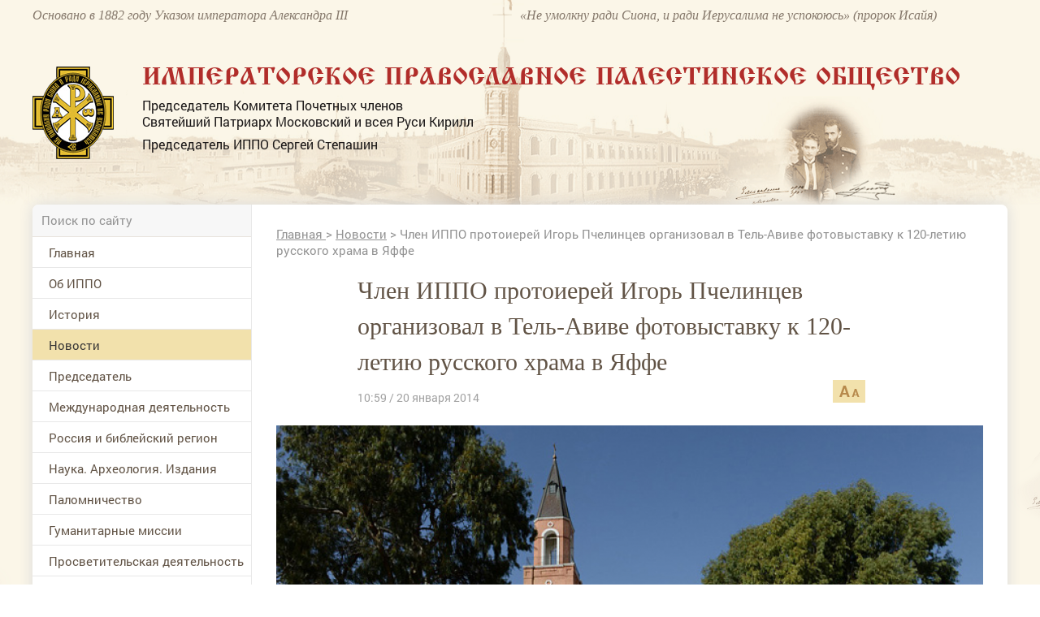

--- FILE ---
content_type: application/javascript;charset=utf-8
request_url: https://w.uptolike.com/widgets/v1/widgets-batch.js?params=JTVCJTdCJTIycGlkJTIyJTNBJTIyMTUxNzA2NSUyMiUyQyUyMnVybCUyMiUzQSUyMmh0dHBzJTNBJTJGJTJGd3d3LmlwcG8ucnUlMkZuZXdzJTJGYXJ0aWNsZSUyRmNobGVuLWlwcG8tcHJvdG9pZXJleS1pZ29yLXBjaGVsaW5jZXYtb3JnYW5pem92YWwtLTMwNzcxNiUyMiU3RCU1RA==&mode=0&callback=callback__utl_cb_share_1768411358779700
body_size: 424
content:
callback__utl_cb_share_1768411358779700([{
    "pid": "1517065",
    "subId": 0,
    "initialCounts": {"fb":0,"tw":0,"tb":0,"ok":0,"vk":0,"ps":0,"gp":0,"mr":0,"lj":0,"li":0,"sp":0,"su":0,"ms":0,"fs":0,"bl":0,"dg":0,"sb":0,"bd":0,"rb":0,"ip":0,"ev":0,"bm":0,"em":0,"pr":0,"vd":0,"dl":0,"pn":0,"my":0,"ln":0,"in":0,"yt":0,"rss":0,"oi":0,"fk":0,"fm":0,"li":0,"sc":0,"st":0,"vm":0,"wm":0,"4s":0,"gg":0,"dd":0,"ya":0,"gt":0,"wh":0,"4t":0,"ul":0,"vb":0,"tm":0},
    "forceUpdate": ["fb","ok","vk","ps","gp","mr","my"],
    "extMet": false,
    "url": "https%3A%2F%2Fwww.ippo.ru%2Fnews%2Farticle%2Fchlen-ippo-protoierey-igor-pchelincev-organizoval--307716",
    "urlWithToken": "https%3A%2F%2Fwww.ippo.ru%2Fnews%2Farticle%2Fchlen-ippo-protoierey-igor-pchelincev-organizoval--307716%3F_utl_t%3DXX",
    "intScr" : false,
    "intId" : 0,
    "exclExt": false
}
])

--- FILE ---
content_type: application/javascript;charset=utf-8
request_url: https://w.uptolike.com/widgets/v1/version.js?cb=cb__utl_cb_share_1768411356598293
body_size: 397
content:
cb__utl_cb_share_1768411356598293('1ea92d09c43527572b24fe052f11127b');